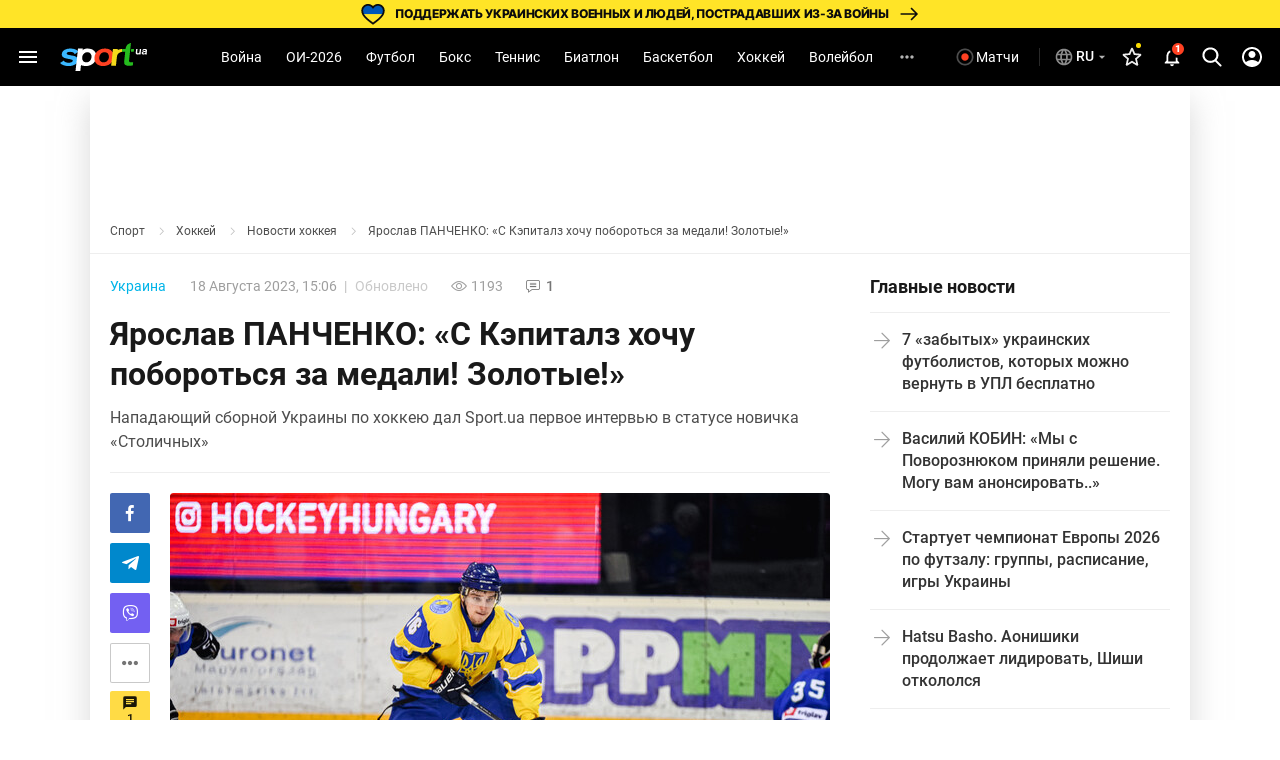

--- FILE ---
content_type: text/html; charset=utf-8
request_url: https://www.google.com/recaptcha/api2/aframe
body_size: 267
content:
<!DOCTYPE HTML><html><head><meta http-equiv="content-type" content="text/html; charset=UTF-8"></head><body><script nonce="tp-WE4mcQzNX8-z7yqsT1w">/** Anti-fraud and anti-abuse applications only. See google.com/recaptcha */ try{var clients={'sodar':'https://pagead2.googlesyndication.com/pagead/sodar?'};window.addEventListener("message",function(a){try{if(a.source===window.parent){var b=JSON.parse(a.data);var c=clients[b['id']];if(c){var d=document.createElement('img');d.src=c+b['params']+'&rc='+(localStorage.getItem("rc::a")?sessionStorage.getItem("rc::b"):"");window.document.body.appendChild(d);sessionStorage.setItem("rc::e",parseInt(sessionStorage.getItem("rc::e")||0)+1);localStorage.setItem("rc::h",'1769013349299');}}}catch(b){}});window.parent.postMessage("_grecaptcha_ready", "*");}catch(b){}</script></body></html>

--- FILE ---
content_type: text/css
request_url: https://sport.ua/css/popups.min.css?v=1219617986
body_size: 1107
content:
.popup-wrap{position:fixed;display:none;top:0;left:0;width:100%;height:100%;z-index:9998;overflow-y:auto;backdrop-filter:blur(10px)}.popup-wrap::before{content:"";display:block;position:fixed;top:0;left:0;width:100%;height:100%;background:rgba(0,0,0,.7);z-index:1}.popup-bg{display:block;position:fixed;top:0;left:0;right:0;bottom:0;z-index:2}.pop-up{font-family:Roboto,sans-serif;width:359px;background:#212121;border-radius:3px;z-index:3;position:absolute;top:50%;left:50%;transform:translate(-50%,-50%);padding:40px 37px 43px}.pop-up.password-recovery-state3{display:none}.pop-up.password-recovery-state2 .login-submit.login-btn{border:none}.pop-up.password-recovery-state2 input{outline:0}.pop-up a,.pop-up button{cursor:pointer}.pop-up .login-btn,.pop-up button{text-transform:uppercase}.pop-up.sign-up{padding-left:28px;padding-right:28px}.btn-signup{display:block;margin:0 auto}.popup-title{font-size:24px;line-height:28px;color:#fafafa;position:relative;padding-left:10px;margin-bottom:23px}.popup-title:before{content:'';display:block;width:4px;height:29px;background:#fadb00;border-radius:15px;position:absolute;left:0;top:0}.popup-description{color:#bdbdbd;line-height:19px;margin-bottom:22px}.input-wrap{margin-bottom:20px;width:100%;position:relative}.input-placeholder{width:100%;font-size:10px;line-height:12px;color:#bdbdbd;display:block}.input input{width:100%;font-size:12px;line-height:14px;color:#eee;padding:7px 0;background:0 0;border:none;border-bottom:1px solid #c4c4c4}.login-text{font-size:12px;line-height:14px;color:#4f4f4f;text-align:center}.login-text .forgot-password{text-decoration:underline;color:#bdbdbd;cursor:pointer}.login-text .forgot-password:hover{color:#fafafa}.btn{width:284px;height:44px;display:flex;align-items:center;justify-content:center;background:#fadb00;border-radius:50px;font-weight:700;font-size:14px;line-height:16px;text-align:center;color:#212121}.btn:hover{background:#f2c94c}.login-btn{display:block;width:100%;max-width:284px;height:44px;border-radius:50px;margin:0 auto}.login-submit{line-height:16px;background:#fadb00;color:#212121;font-weight:600;margin-top:19px}.login-form{width:100%;margin-bottom:23px}.input-help{font-size:11px;line-height:32px;color:#ff3f0c;display:block;position:relative}.show-pass{font-size:14px;color:#bdbdbd;position:absolute;right:2px;top:12px;cursor:pointer}.show-pass .icon-view{display:none}.sauth-buttons-container{margin:19px 0 23px;padding:0;outline:0;border:none;border-radius:0;cursor:default;float:none;position:relative;display:flex;width:100%;height:28px;left:0;top:0;box-sizing:content-box;max-width:100%;vertical-align:top;line-height:0;align-items:center;justify-content:center}.sauth-buttons-container div{margin:0 30px 10px 0;padding:0;outline:0;border:none;border-radius:0;cursor:pointer;float:left;position:relative;display:inherit;width:28px;height:28px;left:0;top:0;box-sizing:content-box;background-size:190px}.sauth-buttons-container div:hover{opacity:.75}.sauth-buttons-container div:last-child{margin-right:0}.sauth-button-google{background:url(../images/menu/sprite-10082023.webp) no-repeat 0 -86px}.sauth-button-facebook{background:url(../images/menu/sprite-10082023.webp) no-repeat -117px -31px}.login-register-btn{margin-top:20px;display:flex;align-items:center;justify-content:center;border:1px solid #fadb00;font-weight:600;color:#eee}.login-check{display:inline-flex;align-items:center;margin-bottom:17px}.login-check input{opacity:0;width:0;float:left}.login-check .checkbox{display:inline-block;cursor:pointer;min-width:16px;width:16px;height:16px;border-radius:50%;background:0 0;border:2px solid #212121;box-shadow:0 0 0 1px #bdbdbd;margin-right:12px}.login-check{font-size:12px;line-height:16px;color:#bdbdbd;display:inline-block}.login-check a{color:#ddd;border-bottom:1px dashed #ddd}.login-check a:hover{color:#eee;border-color:#eee}.login-check span{user-select:none;font-size:12px;line-height:14px;color:#bdbdbd;display:inline-block}.login-check span a:hover{text-decoration:underline}.input-checkbox input:checked~.checkbox{background:#fadb00}.popup-close{position:absolute;right:16px;top:20px;color:#fafafa;font-size:16px}#popup-blocked .pop-up .popup-title::before{background:#ff4122}html[lang=ru] .input-help-ua{display:none}html[lang=uk] .input-help-ru{display:none}.g-recaptcha iframe{height:85px!important}